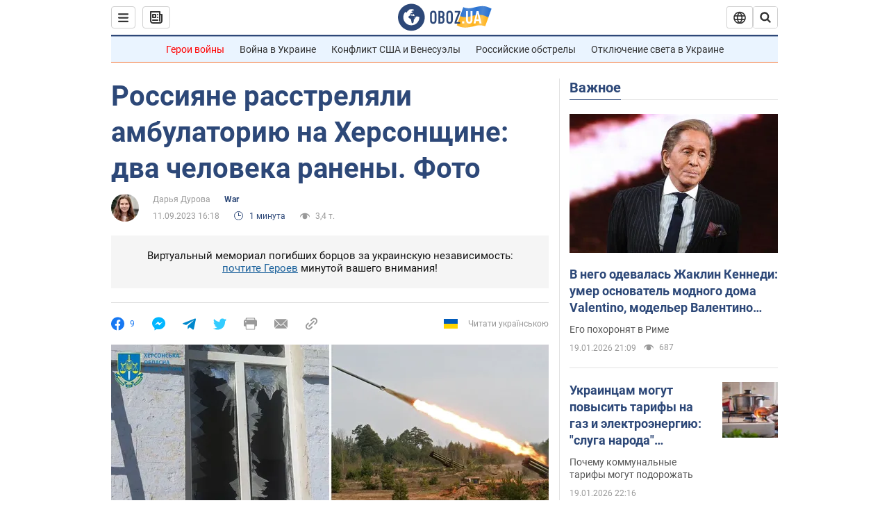

--- FILE ---
content_type: application/x-javascript; charset=utf-8
request_url: https://servicer.idealmedia.io/1418748/1?nocmp=1&sessionId=696e93aa-06569&sessionPage=1&sessionNumberWeek=1&sessionNumber=1&scale_metric_1=64.00&scale_metric_2=256.00&scale_metric_3=100.00&cbuster=1768854442309104349737&pvid=9a618123-003b-4163-bea6-636f0aed28e9&implVersion=11&lct=1763555100&mp4=1&ap=1&consentStrLen=0&wlid=a2a9dc0f-1e16-4bbb-bdfa-902ed2fd9e45&uniqId=146e7&niet=4g&nisd=false&evt=%5B%7B%22event%22%3A1%2C%22methods%22%3A%5B1%2C2%5D%7D%2C%7B%22event%22%3A2%2C%22methods%22%3A%5B1%2C2%5D%7D%5D&pv=5&jsv=es6&dpr=1&hashCommit=cbd500eb&apt=2023-09-11T16%3A18%3A00&tfre=4081&w=0&h=1&tl=150&tlp=1&sz=0x1&szp=1&szl=1&cxurl=https%3A%2F%2Fwar.obozrevatel.com%2Frossiyane-rasstrelyali-ambulatoriyu-na-hersonschine-dva-cheloveka-ranenyi-foto.htm&ref=&lu=https%3A%2F%2Fwar.obozrevatel.com%2Frossiyane-rasstrelyali-ambulatoriyu-na-hersonschine-dva-cheloveka-ranenyi-foto.htm
body_size: 827
content:
var _mgq=_mgq||[];
_mgq.push(["IdealmediaLoadGoods1418748_146e7",[
["champion.com.ua","11962959","1","Мудрик отримав вердикт щодо свого майбутнього у Челсі","Лондонське Челсі може достроково припинити співпрацю із українським вінгером Михайлом Мудриком","0","","","","xbfFl6Ef1npzQKCBQWOWyxiuhrh92iIsNw1k8kiEDY5KLdfngGlto9qxGjRgYmxhJP9NESf5a0MfIieRFDqB_Kldt0JdlZKDYLbkLtP-Q-X1pwiZUR2j1iUNTjLJ2FaN",{"i":"https://s-img.idealmedia.io/n/11962959/45x45/423x0x1074x1074/aHR0cDovL2ltZ2hvc3RzLmNvbS90LzY4NzA0MS9jMTkwYjBjYTAwNjJmMWZkYTU4NmVkYTUwMzcxOWNkMC5qcGVn.webp?v=1768854442-oiw2jhec4P3yq8gNSYdT3jHbf4kpq__TlNcPNC9slvc","l":"https://clck.idealmedia.io/pnews/11962959/i/1298901/pp/1/1?h=xbfFl6Ef1npzQKCBQWOWyxiuhrh92iIsNw1k8kiEDY5KLdfngGlto9qxGjRgYmxhJP9NESf5a0MfIieRFDqB_Kldt0JdlZKDYLbkLtP-Q-X1pwiZUR2j1iUNTjLJ2FaN&utm_campaign=obozrevatel.com&utm_source=obozrevatel.com&utm_medium=referral&rid=427928db-f575-11f0-857b-d404e6f98490&tt=Direct&att=3&afrd=296&iv=11&ct=1&gdprApplies=0&muid=q0jmkIB-dwrc&st=-300&mp4=1&h2=RGCnD2pppFaSHdacZpvmnsy2GX6xlGXVu7txikoXAu8gNjusZyjGo1rMnMT1hEiOJN4sfajfrDOpom5RVgtfmQ**","adc":[],"sdl":0,"dl":"","category":"Спорт","dbbr":0,"bbrt":0,"type":"e","media-type":"static","clicktrackers":[],"cta":"Читати далі","cdt":"","tri":"427940bf-f575-11f0-857b-d404e6f98490","crid":"11962959"}],],
{"awc":{},"dt":"desktop","ts":"","tt":"Direct","isBot":1,"h2":"RGCnD2pppFaSHdacZpvmnsy2GX6xlGXVu7txikoXAu8gNjusZyjGo1rMnMT1hEiOJN4sfajfrDOpom5RVgtfmQ**","ats":0,"rid":"427928db-f575-11f0-857b-d404e6f98490","pvid":"9a618123-003b-4163-bea6-636f0aed28e9","iv":11,"brid":32,"muidn":"q0jmkIB-dwrc","dnt":2,"cv":2,"afrd":296,"consent":true,"adv_src_id":39175}]);
_mgqp();
